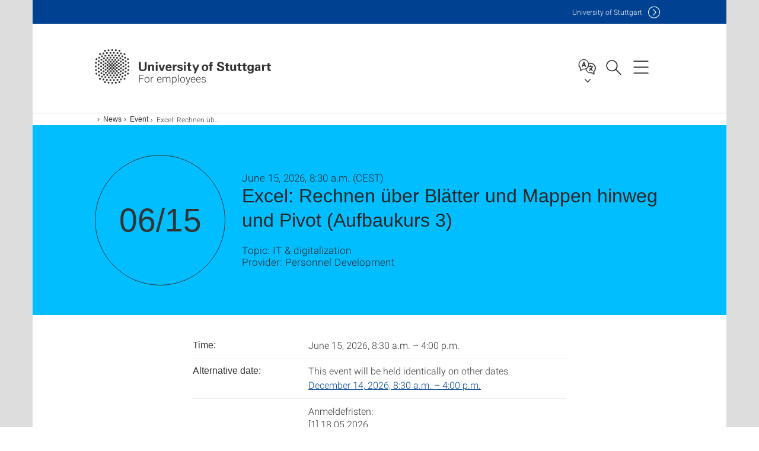

--- FILE ---
content_type: text/html;charset=UTF-8
request_url: https://www.beschaeftigte.uni-stuttgart.de/en/news/event/Excel-2016-Rechnen-ueber-Blaetter-und-Mappen-hinweg-und-Pivot-Aufbaukurs-3/
body_size: 48550
content:
<!DOCTYPE html>
<!--[if lt IE 7]>      <html lang="de" class="no-js lt-ie9 lt-ie8 lt-ie7"> <![endif]-->
<!--[if IE 7]>         <html lang="de" class="no-js lt-ie9 lt-ie8"> <![endif]-->
<!--[if IE 8]>         <html lang="de" class="no-js lt-ie9"> <![endif]-->
<!--[if gt IE 8]><!-->


<!--
===================== version="0.1.29" =====================
-->

<html lang="en" class="no-js"> <!--<![endif]-->

<head>

<!-- start metadata (_metadata.hbs) -->
	<meta charset="UTF-8">
	<meta http-equiv="X-UA-Compatible" content="IE=edge"/>
	<meta name="creator" content="TIK" />
	<meta name="Publisher" content="Universität Stuttgart - TIK" />
	<meta name="Copyright" content="Universität Stuttgart" />
	<meta name="Content-language" content="en" />
	<meta name="Page-type" content="Bildungseinrichtung" />
	<meta name="viewport" content="width=device-width, initial-scale=1.0, shrink-to-fit=no"/>
	<meta name="robots" content="index, follow" />
	<meta name="system" content="20.0.18" />
	<meta name="template" content="3.0" />
	<meta name="Description" content="Informationen für alle Mitarbeiterinnen und Mitarbeiter, Professorinnen und Professoren sowie alle Personen, die an und mit der Universität Stuttgart arbeiten."/>	
	<meta name="og:title" content="Event | For employees | University of Stuttgart" />
	<meta name="og:description" content="Informationen für alle Mitarbeiterinnen und Mitarbeiter, Professorinnen und Professoren sowie alle Personen, die an und mit der Universität Stuttgart arbeiten. "/>
	<title>Event | For employees | University of Stuttgart</title><!-- Ende metadata -->


<!-- Styles-Einbindung (_styles.hbs) -->
	<link rel="apple-touch-icon" sizes="180x180" href="/system/modules/de.stuttgart.uni.v3.basics/resources/favicons/apple-touch-icon.png">
            <link rel="icon" type="image/png" sizes="32x32" href="/system/modules/de.stuttgart.uni.v3.basics/resources/favicons/favicon-32x32.png">
            <link rel="icon" type="image/png" sizes="16x16" href="/system/modules/de.stuttgart.uni.v3.basics/resources/favicons/favicon-16x16.png">
            <link rel="manifest" href="/system/modules/de.stuttgart.uni.v3.basics/resources/favicons/site.webmanifest">
            <link rel="mask-icon" href="/system/modules/de.stuttgart.uni.v3.basics/resources/favicons/safari-pinned-tab.svg" color="#ffffff">
            <meta name="msapplication-TileColor" content="#ffffff">
            <meta name="theme-color" content="#ffffff">
		
<link rel="stylesheet" href="/system/modules/de.stuttgart.uni.v3.basics/resources/css/styles.css" type="text/css" >
<link rel="stylesheet" href="/system/modules/de.stuttgart.uni.v3.basics/resources/css/tik.css" type="text/css" >
<link rel="stylesheet" href="/system/modules/de.stuttgart.uni.v3.basics/resources/css/jquery-ui/jquery-ui-1.11.4.min.css" type="text/css" >
<link rel="stylesheet" href="/system/modules/de.stuttgart.uni.v3.basics/resources/css/fancybox/jquery.fancybox357.min.css" type="text/css" >
<link rel="stylesheet" href="/system/modules/de.stuttgart.uni.v3.basics/resources/css/footer/footer.css" type="text/css" >
<link rel="stylesheet" href="/system/modules/de.stuttgart.uni.v3.basics/resources/css/linkgruppen/linkgruppen.css" type="text/css" >
<style type="text/css">
.newsstream-folgeseite .generic-list .generic-list-item picture {
  display: inline-block;
  margin: -10px -15px 15px -15px;
  width: calc(100% + 30px);
}


</style>
<!-- Ende Styles-Einbindung -->

	<!-- Scripts
	================================================== --> 
	
	
<script src="/system/modules/de.stuttgart.uni.v3.basics/resources/js/bootstrap.js"></script>
<script src="/system/modules/de.stuttgart.uni.v3.basics/resources/js/aperto-bootstrap-ie-workaround.js"></script>
<script src="/system/modules/de.stuttgart.uni.v3.basics/resources/js/tik.js"></script>
<script src="/system/modules/de.stuttgart.uni.v3.basics/resources/js/jquery-ui/jquery-ui-1.11.4.min.js"></script>
<script src="/system/modules/de.stuttgart.uni.filters/resources/js/filters.js"></script>
<script src="/system/modules/de.stuttgart.uni.v3.basics/resources/js/fancybox/jquery.fancybox357.min.js"></script>
<script src="/system/modules/de.stuttgart.uni.v3.basics/resources/js/tippy-popper/popper.min.js"></script>
<script src="/system/modules/de.stuttgart.uni.v3.basics/resources/js/tippy-popper/tippy.min.js"></script>
<script src="/system/modules/de.stuttgart.uni.v3.zsb/resources/videointerview/js/dash.all.min.js"></script><style>
		.page-wrap > #page-complete > .container-fluid > .row > div > .row > .col-xs-12,
		.page-wrap > #page-complete > .container-fluid > .row > div > .row > .col-sm-12,
		.page-wrap > #page-complete > .container-fluid > .row > div > .row > .col-md-12,
		.page-wrap > #page-complete > .container-fluid > .row > div > .row > .col-lg-12,
		.page-wrap > #page-complete > .container > .row > div > .row > .col-xs-12,
		.page-wrap > #page-complete > .container > .row > div > .row > .col-sm-12,
		.page-wrap > #page-complete > .container > .row > div > .row > .col-md-12,
		.page-wrap > #page-complete > .container > .row > div > .row > .col-lg-12 {
			padding: 0;
		}
	</style>
</head>

<body class=" is-detailpage  is-not-editmode  lang-en ">

<!--googleoff: snippet-->
	
	<!-- start skiplinks (_skiplinks.hbs)-->
	<div class="skip">
		<ul>
			<li><a href="#main">jump to content</a></li>
			<li><a href="#footer">jump to footer</a></li>
		</ul>
	</div>
	<!-- end skiplinks -->

	<!--googleon: snippet-->
	<div  id="header" ><div class="header" data-id="id-eeada96e">
      <span data-anchor id="id-eeada96e"></span>
              <!-- start header (_header.hbs) -->
              <header class="b-page-header is-subidentity" data-headercontroller="">
                <div class="container">
                  <div class="container-inner">
                    <div class="row">
                      <a class="b-logo" href="https://www.beschaeftigte.uni-stuttgart.de/en/">
                        <!--[if gt IE 8]><!-->
                          <img class="logo-rectangle" src="/system/modules/de.stuttgart.uni.v3.basics/resources/img/svg/logo-en.svg" alt="Logo: Universität Stuttgart - zur Startseite" />
                        <img class="logo-rectangle-inverted" src="/system/modules/de.stuttgart.uni.v3.basics/resources/img/svg/logo-inverted-en.svg" alt="Logo: Universität Stuttgart - zur Startseite" />
                        <!--<![endif]-->
                        <!--[if lt IE 9]>
                        <img class="logo-rectangle" src="/system/modules/de.stuttgart.uni.v3.basics/resources/img/png/logo-en.png" alt="Logo: Universität Stuttgart - zur Startseite" />
                        <img class="logo-rectangle-inverted" src="/system/modules/de.stuttgart.uni.v3.basics/resources/img/svg/logo-inverted-en.png" alt="Logo: Universität Stuttgart - zur Startseite" />
                        <![endif]-->

                        <span  class="subidentity ">For employees</span>
                        </a>
                      <div class="header-box">

                        <div class="mainidentity">
                              <div class="container-inner">
                                <a href="https://www.uni-stuttgart.de/en/">Uni<span class="hideonmobile">versity of Stuttgart </span></a>
                                </div>
                            </div>
                            <div class="language">
                          <div class="language-box">
                            <span id="language-menu-title" data-tippy-content="Language of this page" data-tippy-placement="left">Language of this page</span>

                            <ul id="language-menu-options" aria-labelledby="language-menu-title" role="menu">
                                <li><a id="localelink" href="https://www.beschaeftigte.uni-stuttgart.de/uni-aktuell/veranstaltung/Excel-Rechnen-ueber-Blaetter-und-Mappen-hinweg-und-Pivot-Aufbaukurs-3/" lang="de"><abbr data-tippy-content="Sprache wechseln: Deutsch" data-tippy-placement="left">de</abbr></a></li>
                                                <li class="current-language"><strong><abbr data-tippy-content="Current language: American English" data-tippy-placement="left">en</abbr></strong></li></ul>
                            </div>
                        </div>
                        <div id="search" class="search">
                          <button aria-controls="search-box" aria-expanded="false" data-href="#search-box" data-tippy-content="Search" data-tippy-placement="left"><span>Search</span>
                          </button>
                        </div>
                        <div class="nav-button">
								<button class="lines-button" aria-controls="main-nav" aria-expanded="false" data-href="#b-page-nav" data-tippy-content="Main navigation" data-tippy-placement="left">
									<span class="lines">Main navigation</span>
								</button>
							</div>
						<div class="login-main-desktop"></div>
                      </div>
                    </div>
                  </div>
                </div>
                <!-- Start Suche (_search.hbs) -->
                <div class="search-box js-visible" id="search-box" aria-hidden="true">
                  <h2>Search</h2>
                  <div class="container" role="tabpanel">
                    <div class="search-box-inner">
                      <form action="https://www.beschaeftigte.uni-stuttgart.de/en/search/">
                        <fieldset>
                          <div class="form-label col-sm-12">
                            <label for="global-search">Suche</label>
                            <input type="search" name="q" placeholder="Search for topics, people, ..." id="global-search" class="autosuggest" />
                          </div>
                          <div class="button">
                            <input aria-label="Start search" type="submit" value="search">
                          </div>
                        </fieldset>
                        <input type="hidden" name="lq" value="" />
                        <input type="hidden" name="reloaded" value=""/>                       
                        <input type="hidden" name="restriction" value="false"/>
                        </form>
                    </div>
                  </div>
                </div>
                <!-- Ende Suche -->
                <div class="login-main-mobile js-visible" aria-hidden="false"></div>
                <!-- Ende Login -->
              </header>
              <!-- Ende header -->

              <div class="b-page-nav is-subidentity" id="main-nav" aria-hidden="true">
                <div class="container">
                  <div class="container-inner">
                    <div class="fixed-wrapper">
                      <a class="backto" href="#">back</a>
                      <div class="location" aria-hidden="true">
                        <ul>
                          <li class="on"><span></span></li>
                            <li><span></span></li>
                          <li><span></span></li>
                          <li><span></span></li>
                          <li><span></span></li>
                        </ul>
                      </div>
                    </div>

                    <div class="scroll-wrapper">
                      <p class="nav-empty-note"><a href="https://www.beschaeftigte.uni-stuttgart.de/">Find more content on our German website. <br>Click here to change to German.</a></p>
                      <nav class="main-navigation" aria-label="Main navigation">
                        <div class="menu-group-box" >
                          <div class="menu-box" data-level="show-level-0">
                            <div class="viewbox" style="position:relative;">
                              <div class="wrapper" style="width: 100%; height: 100%;">
                                <ul class="menu level-0 " id="level-0-0">
	<li class="has-menu"><a href="#level-1-0">News</a></li>
	<li class="has-menu"><a href="#level-1-1">Services</a></li>
	<li class="has-menu"><a href="#level-1-2">Research and transfer</a></li>
	<li class="has-menu"><a href="#level-1-3">Teaching</a></li>
	<li class="has-menu"><a href="#level-1-4">Life-long learning</a></li>
	<li class="has-menu"><a href="#level-1-5">Campus life</a></li>
</ul>
	<ul class="menu level-1 " id="level-1-5" data-parent="#level-0-0" >
		<li class="overview"><a href="https://www.beschaeftigte.uni-stuttgart.de/en/campus-life/">Campus life</a></li>
		<li><a href="https://www.beschaeftigte.uni-stuttgart.de/en/campus-life/university-groups/">University groups</a></li>
	</ul>
	<ul class="menu level-1 " id="level-1-4" data-parent="#level-0-0" >
		<li class="overview"><a href="https://www.beschaeftigte.uni-stuttgart.de/en/life-long-learning/">Life-long learning</a></li>
		<li class="has-menu"><a href="#level-2-8">Stays abroad for employees</a></li>
		<li class="has-menu"><a href="#level-2-9">Early career researchers</a></li>
	</ul>
		<ul class="menu level-2 " id="level-2-9" data-parent="#level-1-4" >
			<li class="overview"><a href="https://www.beschaeftigte.uni-stuttgart.de/en/life-long-learning/early-career-researchers/">Early career researchers</a></li>
			<li><a href="https://www.beschaeftigte.uni-stuttgart.de/en/life-long-learning/early-career-researchers/certificate-gender-and-diversity/">Certificate Gender and Diversity</a></li>
			<li><a href="https://www.beschaeftigte.uni-stuttgart.de/en/life-long-learning/early-career-researchers/certificate-program-professorship/">Certificate program professorship</a></li>
		</ul>
		<ul class="menu level-2 " id="level-2-8" data-parent="#level-1-4" >
			<li class="overview"><a href="https://www.beschaeftigte.uni-stuttgart.de/en/life-long-learning/stays-abroad-for-employees/">Stays abroad for employees</a></li>
			<li><a href="https://www.beschaeftigte.uni-stuttgart.de/en/life-long-learning/stays-abroad-for-employees/global-glimpse/">Global Glimpse</a></li>
		</ul>
	<ul class="menu level-1 active-list" id="level-1-0" data-parent="#level-0-0"  style="display: block;" aria-expanded="true">
		<li class="overview"><a href="https://www.beschaeftigte.uni-stuttgart.de/en/news/">News</a></li>
		<li><a href="https://www.beschaeftigte.uni-stuttgart.de/en/news/event/" class="active">Event</a></li>
	</ul>
	<ul class="menu level-1 " id="level-1-2" data-parent="#level-0-0" >
		<li class="overview"><a href="https://www.beschaeftigte.uni-stuttgart.de/en/research/">Research and transfer</a></li>
		<li><a href="https://www.beschaeftigte.uni-stuttgart.de/en/research/export-control/">Export control</a></li>
		<li class="has-menu"><a href="#level-2-4">Support for researchers</a></li>
	</ul>
		<ul class="menu level-2 " id="level-2-4" data-parent="#level-1-2" >
			<li class="overview"><a href="https://www.beschaeftigte.uni-stuttgart.de/en/research/support-for-researchers/">Support for researchers</a></li>
			<li><a href="https://www.beschaeftigte.uni-stuttgart.de/en/research/support-for-researchers/ethics-committee/">Ethics Committee</a></li>
		</ul>
	<ul class="menu level-1 " id="level-1-1" data-parent="#level-0-0" >
		<li class="overview"><a href="https://www.beschaeftigte.uni-stuttgart.de/en/services/">Services</a></li>
		<li class="has-menu"><a href="#level-2-1">My place of work</a></li>
		<li class="has-menu"><a href="#level-2-2">IT and communication</a></li>
	</ul>
		<ul class="menu level-2 " id="level-2-2" data-parent="#level-1-1" >
			<li class="overview"><a href="https://www.beschaeftigte.uni-stuttgart.de/en/services/it-communication/">IT and communication</a></li>
			<li><a href="https://www.beschaeftigte.uni-stuttgart.de/en/services/it-communication/use-of-ai-systems/">Use of AI systems</a></li>
		</ul>
		<ul class="menu level-2 " id="level-2-1" data-parent="#level-1-1" >
			<li class="overview"><a href="https://www.beschaeftigte.uni-stuttgart.de/en/services/my-place-of-work/">My place of work</a></li>
			<li><a href="https://www.beschaeftigte.uni-stuttgart.de/en/services/my-place-of-work/getting-started/">Your path to getting started</a></li>
			<li class="has-menu"><a href="#level-3-1">Workplace health promotion</a></li>
			<li class="has-menu"><a href="#level-3-2">Work & family</a></li>
		</ul>
			<ul class="menu level-3 " id="level-3-2" data-parent="#level-2-1" >
				<li class="overview"><a href="https://www.beschaeftigte.uni-stuttgart.de/en/services/my-place-of-work/work-and-family/">Work & family</a></li>
				<li><a href="https://www.beschaeftigte.uni-stuttgart.de/en/services/my-place-of-work/work-and-family/childcare/">Childcare</a></li>
			</ul>
			<ul class="menu level-3 " id="level-3-1" data-parent="#level-2-1" >
				<li class="overview"><a href="https://www.beschaeftigte.uni-stuttgart.de/en/services/my-place-of-work/workplace-health-promotion/">Workplace health promotion</a></li>
				<li><a href="https://www.beschaeftigte.uni-stuttgart.de/en/services/my-place-of-work/workplace-health-promotion/mental-health-first-aiders/">Mental health first aiders</a></li>
			</ul>
	<ul class="menu level-1 " id="level-1-3" data-parent="#level-0-0" >
		<li class="overview"><a href="https://www.beschaeftigte.uni-stuttgart.de/en/teaching/">Teaching</a></li>
		<li class="has-menu"><a href="#level-2-5">Study organization</a></li>
		<li class="has-menu"><a href="#level-2-6">Quality development</a></li>
		<li class="has-menu"><a href="#level-2-7">Digital teaching</a></li>
	</ul>
		<ul class="menu level-2 " id="level-2-7" data-parent="#level-1-3" >
			<li class="overview"><a href="https://www.beschaeftigte.uni-stuttgart.de/en/teaching/digital-teaching/">Digital teaching</a></li>
			<li><a href="https://www.beschaeftigte.uni-stuttgart.de/en/teaching/digital-teaching/use-of-ai-in-teaching/">Use of AI in teaching</a></li>
			<li><a href="https://www.beschaeftigte.uni-stuttgart.de/en/teaching/digital-teaching/oer/">Open Educational Ressources</a></li>
		</ul>
		<ul class="menu level-2 " id="level-2-6" data-parent="#level-1-3" >
			<li class="overview"><a href="https://www.beschaeftigte.uni-stuttgart.de/en/teaching/quality-development/">Quality development</a></li>
			<li><a href="https://www.beschaeftigte.uni-stuttgart.de/en/teaching/quality-development/surveys/">Surveys</a></li>
			<li><a href="https://www.beschaeftigte.uni-stuttgart.de/en/teaching/quality-development/quality-assurance/">Quality assurance</a></li>
			<li><a href="https://www.beschaeftigte.uni-stuttgart.de/en/teaching/quality-development/key-data-portal/">Key data portal</a></li>
		</ul>
		<ul class="menu level-2 " id="level-2-5" data-parent="#level-1-3" >
			<li class="overview"><a href="https://www.beschaeftigte.uni-stuttgart.de/en/teaching/study-organization/">Study organization</a></li>
			<li><a href="https://www.beschaeftigte.uni-stuttgart.de/en/teaching/study-organization/contact/">Contact</a></li>
			<li class="has-menu"><a href="#level-3-6">Campus instructions</a></li>
		</ul>
			<ul class="menu level-3 " id="level-3-6" data-parent="#level-2-5" >
				<li class="overview"><a href="https://www.beschaeftigte.uni-stuttgart.de/en/teaching/study-organization/campus-instructions/">Campus instructions</a></li>
				<li><a href="https://www.beschaeftigte.uni-stuttgart.de/en/teaching/study-organization/campus-instructions/authorizations-in-campus/">Authorizations in Campus</a></li>
				<li class="has-menu"><a href="#level-4-3">Course management</a></li>
				<li class="has-menu"><a href="#level-4-4">Exam administration</a></li>
				<li class="has-menu"><a href="#level-4-5">Module management</a></li>
				<li><a href="https://www.beschaeftigte.uni-stuttgart.de/en/teaching/study-organization/campus-instructions/generic-search/">Generic Search</a></li>
				<li><a href="https://www.beschaeftigte.uni-stuttgart.de/en/teaching/study-organization/campus-instructions/my-calendar/">(My) Calendar</a></li>
				<li><a href="https://www.beschaeftigte.uni-stuttgart.de/en/teaching/study-organization/campus-instructions/switch-to-student-perspective/">Switch to student perspective</a></li>
				<li class="has-menu"><a href="#level-4-9">Room management</a></li>
				<li class="has-menu"><a href="#level-4-10">Application, Admission, and Enrollment</a></li>
			</ul>
				<ul class="menu level-4 " id="level-4-10" data-parent="#level-3-6" >
					<li class="overview"><a href="https://www.beschaeftigte.uni-stuttgart.de/en/teaching/study-organization/campus-instructions/application-admission-enrollment/">Application, Admission, and Enrollment</a></li>
					<li><a href="https://www.beschaeftigte.uni-stuttgart.de/en/teaching/study-organization/campus-instructions/application-admission-enrollment/applications-examination-committee/">Applications – Examination Committees (App)</a></li>
					<li><a href="https://www.beschaeftigte.uni-stuttgart.de/en/teaching/study-organization/campus-instructions/application-admission-enrollment/review-right-to-admission-to-examinations/">Review right to admission to examinations (Instructions)</a></li>
					<li><a href="https://www.beschaeftigte.uni-stuttgart.de/en/teaching/study-organization/campus-instructions/application-admission-enrollment/enter-placement-into-higher-academic-semester/">Enter Placement into a Higher Academic Semester (Instructions)</a></li>
				</ul>
				<ul class="menu level-4 " id="level-4-3" data-parent="#level-3-6" >
					<li class="overview"><a href="https://www.beschaeftigte.uni-stuttgart.de/en/teaching/study-organization/campus-instructions/course-management/">Course management</a></li>
					<li><a href="https://www.beschaeftigte.uni-stuttgart.de/en/teaching/study-organization/campus-instructions/course-management/course-administration/">Course Administration</a></li>
					<li><a href="https://www.beschaeftigte.uni-stuttgart.de/en/teaching/study-organization/campus-instructions/course-management/all-courses/">All Courses</a></li>
					<li><a href="https://www.beschaeftigte.uni-stuttgart.de/en/teaching/study-organization/campus-instructions/course-management/manage-courses/">Manage Courses</a></li>
					<li><a href="https://www.beschaeftigte.uni-stuttgart.de/en/teaching/study-organization/campus-instructions/course-management/course-parameters/">Course Parameters</a></li>
					<li><a href="https://www.beschaeftigte.uni-stuttgart.de/en/teaching/study-organization/campus-instructions/course-management/ilias/">Set Up ILIAS Courses</a></li>
					<li><a href="https://www.beschaeftigte.uni-stuttgart.de/en/teaching/study-organization/campus-instructions/course-management/course-description/">Course Description</a></li>
					<li><a href="https://www.beschaeftigte.uni-stuttgart.de/en/teaching/study-organization/campus-instructions/course-management/managing-appointments/">Managing Appointments</a></li>
					<li><a href="https://www.beschaeftigte.uni-stuttgart.de/en/teaching/study-organization/campus-instructions/course-management/course-status/">Course Status</a></li>
					<li><a href="https://www.beschaeftigte.uni-stuttgart.de/en/teaching/study-organization/campus-instructions/course-management/group-participant-administration/">Group and Participant Administration</a></li>
				</ul>
				<ul class="menu level-4 " id="level-4-4" data-parent="#level-3-6" >
					<li class="overview"><a href="https://www.beschaeftigte.uni-stuttgart.de/en/teaching/study-organization/campus-instructions/exam-administration/">Exam administration</a></li>
					<li><a href="https://www.beschaeftigte.uni-stuttgart.de/en/teaching/study-organization/campus-instructions/exam-administration/exam-management/">(My) Exam Management</a></li>
					<li><a href="https://www.beschaeftigte.uni-stuttgart.de/en/teaching/study-organization/campus-instructions/exam-administration/my-theses/">My Theses</a></li>
					<li><a href="https://www.beschaeftigte.uni-stuttgart.de/en/teaching/study-organization/campus-instructions/exam-administration/exam-planning-properties/">Exam Planning Properties</a></li>
					<li><a href="https://www.beschaeftigte.uni-stuttgart.de/en/teaching/study-organization/campus-instructions/exam-administration/manage-exam-dates/">Manage exam dates</a></li>
					<li><a href="https://www.beschaeftigte.uni-stuttgart.de/en/teaching/study-organization/campus-instructions/exam-administration/recording-grades/">Recording grades</a></li>
					<li><a href="https://www.beschaeftigte.uni-stuttgart.de/en/teaching/study-organization/campus-instructions/exam-administration/correcting-grades/">Correcting grades</a></li>
				</ul>
				<ul class="menu level-4 " id="level-4-5" data-parent="#level-3-6" >
					<li class="overview"><a href="https://www.beschaeftigte.uni-stuttgart.de/en/teaching/study-organization/campus-instructions/module-management/">Module management</a></li>
					<li><a href="https://www.beschaeftigte.uni-stuttgart.de/en/teaching/study-organization/campus-instructions/module-management/all-study-programs/">All Study Programs</a></li>
					<li><a href="https://www.beschaeftigte.uni-stuttgart.de/en/teaching/study-organization/campus-instructions/module-management/my-modules/">My Modules</a></li>
					<li><a href="https://www.beschaeftigte.uni-stuttgart.de/en/teaching/study-organization/campus-instructions/module-management/module-assignments/">Module Assignments</a></li>
					<li><a href="https://www.beschaeftigte.uni-stuttgart.de/en/teaching/study-organization/campus-instructions/module-management/module-catalog/">Module Catalog</a></li>
					<li><a href="https://www.beschaeftigte.uni-stuttgart.de/en/teaching/study-organization/campus-instructions/module-management/module-description/">Module Description</a></li>
					<li><a href="https://www.beschaeftigte.uni-stuttgart.de/en/teaching/study-organization/campus-instructions/module-management/exam-planning-objects/">Exam Planning Objects</a></li>
					<li><a href="https://www.beschaeftigte.uni-stuttgart.de/en/teaching/study-organization/campus-instructions/module-management/assigning-course-module/">Assigning the Course to the Module</a></li>
					<li><a href="https://www.beschaeftigte.uni-stuttgart.de/en/teaching/study-organization/campus-instructions/module-management/semester-recommendations/">Semester Recommendations </a></li>
					<li><a href="https://www.beschaeftigte.uni-stuttgart.de/en/teaching/study-organization/campus-instructions/module-management/scheduling-compatibility/">Scheduling Compatibility</a></li>
				</ul>
				<ul class="menu level-4 " id="level-4-9" data-parent="#level-3-6" >
					<li class="overview"><a href="https://www.beschaeftigte.uni-stuttgart.de/en/teaching/study-organization/campus-instructions/room-management/">Room management</a></li>
					<li><a href="https://www.beschaeftigte.uni-stuttgart.de/en/teaching/study-organization/campus-instructions/room-management/my-resource-management/">My Resource Management </a></li>
					<li><a href="https://www.beschaeftigte.uni-stuttgart.de/en/teaching/study-organization/campus-instructions/room-management/search-for-available-rooms/">Search available rooms</a></li>
					<li><a href="https://www.beschaeftigte.uni-stuttgart.de/en/teaching/study-organization/campus-instructions/room-management/instructions-for-room-management/">Instructions for Room Management</a></li>
				</ul>
<!-- Navigation: 17 µs --></div>

                            </div>
                          </div>
                        </div>
                      </nav>
                      <a href="#closeNavigation" class="close-nav">close navigation</a>
                      </div>

                  </div><!-- container-inner -->
                </div><!--  container -->
              </div></div>
    <script type="module">
      
      import Login from '/system/modules/de.stuttgart.uni.v3.basics/resources/js/login.mjs'
      new Login("en", "", "", "", "", "", "", "", "", true).init()
    </script>
  </div><div id="wrapper" class="is-subidentity">
		<div id="content">
			<main id="main" class="r-main">
				<div class="main__wrapper" data-js-id="container">
                    <noscript>
                        <div class="alert alert-danger">For full functionality of this site it is necessary to enable JavaScript. Here are the <a href="https://enablejavascript.co/" target="_blank">instructions how to enable JavaScript in your web browser</a>.</div></noscript>
					<!-- Start Segment -->
					<div class="segment is-border-top">
							<div class="container">
								<div class="container-inner">
									<div class="row">
										<div class="col-md-12">
											<!-- Start Breadcrumb (_breadcrumb.hbs) -->
											<nav class="b-breadscroller--default" data-css="b-breadscroller" data-js-module="breadscroller" aria-label="breadcrumb">
													<!--googleoff: snippet-->
													<h2 class="breadscroller__headline">Position within the page tree</h2>
													<div class="breadscroller__controls" data-js-atom="breadscroller-controls">
														<button class="breadscroller__controls-btn is-back" data-js-atom="breadscroller-controls-back">
															<span>Move path to the left</span>
														</button>
														<button class="breadscroller__controls-btn is-forward" data-js-atom="breadscroller-controls-forward">
															<span>Move path to the right</span>
														</button>
													</div>
													<!--googleon: snippet-->
													<div class="breadscroller__content" data-js-atom="breadscroller-container">
														<ol class="breadscroller__list" data-js-atom="breadscroller-list">

															<li class="breadscroller__list-item">
																				<a href="https://www.beschaeftigte.uni-stuttgart.de/en/" class="breadscroller__list-element">Staff</a>
																			</li>
																		<li class="breadscroller__list-item">
																				<a href="https://www.beschaeftigte.uni-stuttgart.de/en/news/" class="breadscroller__list-element">News</a>
																			</li>
																		<li class="breadscroller__list-item">
																							<a href="https://www.beschaeftigte.uni-stuttgart.de/en/news/event/" class="breadscroller__list-element">Event</a>
																						</li>
																						<li class="breadscroller__list-item">
																							<span class="breadscroller__list-element is-active" data-tippy-content="Excel: Rechnen über Blätter und Mappen hinweg und Pivot (Aufbaukurs 3)">Excel: Rechnen über Blätter und Mappen hinweg und Pivot (Aufbaukurs 3)</span>
																						</li>
																					</ol>
													</div>
												</nav>	
												<!-- Ende Breadcrumb -->
											<!-- Breadcrumb: 601 µs --></div>
									</div>
								</div><!--  container-inner -->
							</div><!-- container -->
						</div>
					<!-- End Segment -->

					<div  id="introDetailonly" ><div class="event">
				<div class="segment is-bg-blue is-margin-bottom ">
	<div class="container">
		<div class="container-inner">
			<div class="row">
<span data-anchor id="id-<us:id />"></span>
									<!-- Start Intro-Teaser Default -->
									<div class="c-intro-teaser--events" data-css="c-intro-teaser">
										<div class="intro-teaser__wrapper">
											<div class="intro-teaser__event col-md-3 col-sm-4 col-xs-12">
												<div class="intro-teaser__event-box">
													<div class="intro-teaser__event-content">
														<span class="intro-teaser__event-date" aria-hidden="true">06/15</span>
													</div>
												</div>
											</div>
											<div class="intro-teaser__content col-md-9 col-sm-8 col-xs-12">
												<div class="reverse-order">
													<h1 class="intro-teaser__headline">Excel: Rechnen über Blätter und Mappen hinweg und Pivot (Aufbaukurs 3)</h1>
													<p class="intro-teaser__kicker">June 15, 2026, 8:30 a.m. (CEST)</p>
												</div>
												<p>
													Topic: 
																IT &amp; digitalization<br />
															Provider: Personnel Development</p>
											</div>
										</div>
									</div>
									<!-- End Intro-Teaser Default -->
											</div>
		</div>
	</div>
</div>
<div class="segment">
	<div class="container">
		<div class="container-inner">
			<div class="row">
				<div class="col-md-8 col-md-offset-2">
<table class="structure-table separated" style="width: auto;">

										<tr>
												<th>Time:</th>
												<td>
												June 15, 2026, 8:30 a.m. – 4:00 p.m.</td>
											</tr>
										<tr>
												<th>
													Alternative date:
														</th>
												<td>
													This event will be held identically on other dates.<br />
													<ul class="list-unstyled">
													<li>
																	<a href="https://www.beschaeftigte.uni-stuttgart.de/en/news/event/Excel-Rechnen-ueber-Blaetter-und-Mappen-hinweg-und-Pivot-Aufbaukurs-3/?inst=1797233400000">
																		December 14, 2026, 8:30 a.m. – 4:00 p.m.</a>
																		</li>
																</ul>
												</td>
											</tr>
										<tr>
												<th>&nbsp;</th>
												<td>Anmeldefristen:
<br>[1] 18.05.2026
<br>[2] 16.11.2026
<br> Nach Ablauf der Frist ist eine Anmeldung bei freien Plätzen weiterhin möglich. Sprechen Sie uns gerne an.</td>
											</tr>
										<tr>
												<th>Lecturer:</th>
												<td>Bernhard Priewe</td>
											</tr>
										<tr>
												<th>Event language:</th>
												<td>
													German</td>
											</tr>
										<tr>
													<th>This continuing education course is aimed at :</th>
													<td>Scientific employees, Technical and administrative employees</td>
												</tr>
											<tr>
												<th>Meeting mode:</th>
												<td>online</td>
											</tr>
										<tr>
												<th>Venue:</th>
												<td>Webex<br/>
</td>
											</tr>
											<tr>
											<th>Download as iCal:</th>
											<td><a href="/system/modules/de.stuttgart.uni.v3.basics/elements/ical.jsp?uuid=2f3a07d3-57fc-11ec-aa36-000e0c3db68b&__locale=en" title="Download .ics">
												<div style="display: inline-block;  margin-left:0px; opacity: 50%;">															
														<svg xmlns="http://www.w3.org/2000/svg" xmlns:sketch="http://www.bohemiancoding.com/sketch/ns" xmlns:xlink="http://www.w3.org/1999/xlink" height="16px" version="1.1" viewBox="0 0 16 16" width="16px"><title/><defs/><g fill="none" fill-rule="evenodd" id="Icons with numbers" stroke="none" stroke-width="1"><g fill="#000000" id="Group" transform="translate(-720.000000, -432.000000)"><path d="M721,446 L733,446 L733,443 L735,443 L735,446 L735,448 L721,448 Z M721,443 L723,443 L723,446 L721,446 Z M726,433 L730,433 L730,440 L732,440 L728,445 L724,440 L726,440 Z M726,433" id="Rectangle 217"/></g></g></svg>
													</div>
												</a>
											
											</td>
										</tr>
	
									</table>
									
										<p><strong></strong></p>
										<p>Sie lernen die Berechnungen im Excel über Tabellenblätter und Mappen hinweg durchzuführen, Bezüge und große Datenmengen nach unterschiedlichen Kriterien zusammenzufassen und zu analysieren.</p>
<p><strong>Vorkenntnisse</strong>: Excel Aufbaukurs: Excel: Listen effektiv sortieren, filtern, auswerten</p>
<p><strong>Inhalte</strong></p>
<ul>
<li>Text in Spalten aufteilen</li>
<li>Rechnen über Blätter und Mappen hinweg</li>
<li>Verschiedene Wege Verknüpfungen zu erstellen</li>
<li>Verknüpfungen bearbeiten und lösen</li>
<li>PivotTabellen erstellen und verändern</li>
<li>Auswertungsfunktionen</li>
<li>Gliedern und Filtern in PivotTabellen</li>
<li>Berechnete Felder hinzufügen</li>
<li>Formatierung und Darstellung ändern</li>
<li>PivotCharts erstellen</li>
<li>Darstellung der PivotTabellen steuern</li>
</ul><p>
												<a class="btn btn-default" role="button" style="margin-bottom:8px;" href="https://ilias3.uni-stuttgart.de/go/crs/4268051">Anmeldung 15.06.2026</a>&nbsp;
												<a class="btn btn-default" role="button" style="margin-bottom:8px;" href="https://ilias3.uni-stuttgart.de/go/crs/4268076">Anmeldung 14.12.2026</a>&nbsp;
												<a class="btn btn-default" role="button" style="margin-bottom:8px;" href="https://www.beschaeftigte.uni-stuttgart.de/weiterbildung/fort-und-weiterbildungsprogramm/">Zum Fort- und Weiterbildungsprogramm</a>&nbsp;
												</p>
										<div id="id-2f3a07d3" class="panel-group " role="tablist" aria-multiselectable="true">
<div class="panel panel-default ">
	<div class="panel-heading" role="tab">
		<h3 class="panel-title">
			<a role="button" data-toggle="collapse" data-parent="#id-2f3a07d3" href="#id-2f3a07d3-0-child" aria-expanded="true" class="collapsed">
				Contact</a>
			<span data-anchor id="id-2f3a07d3-0"></span>
		</h3>
	</div>
	<div id="id-2f3a07d3-0-child" class="panel-collapse collapse " role="tabpanel">
		<div class="panel-body">Personalentwicklung<br/>
Alina Gräber und Stefanie Weber<br/>
Phone:&nbsp;+49 711 685-82199 oder -81194<br/>
<a class="email" href="mailto:personalentwicklung@uni-stuttgart.de ">Email</a>								
	<br/></div>
	</div>
</div>

</div>
				</div>
			</div>
		</div>
	</div>
</div>
</div>

		</div><div  id="page-complete" ><div>
		<div class="segment colsfullwidth  segment--grey">
  <div class="container "><div class="col-md-12 oc-container-column" ><div class="linkgruppen pgelement" style="margin-bottom: 30px;" data-id="id-1c43336e">
			<span data-anchor id="id-1c43336e"></span>
					
					<div class="container linkgruppe">
						<div class="container-inner">
							<div class="row">

								<div class="col-md-12"><h2 class="storyteaser_headline" >Directly to</h2>
									</div>
								</div>

							<div class="row flexrow">
								
								<div class="col-xs-12 col-sm-6  st_extended flexcol squared">
                                        <span data-anchor id="id-1c43336e-1"></span>
										<div class="b-teaser ">
											<div class="teaser__wrapper">

												<div class="c-story-teaser--top-left" data-css="c-story-teaser">
													<span class="story-teaser__link"><div class="story-teaser__wrapper">
															<div class="story-teaser__figure">
																<figure class="c-figure--story-teaser" data-css="c-figure">
																	<div class="figure__wrapper">
																		</div>
																</figure>
															</div>
															<div class="story-teaser__content">
																</div>
														</div>
													</span><div class="stex-content">

															<div class="linklist">
																			<ul class="linklist_standard">
																<li>
																			<a href="https://www.beschaeftigte.uni-stuttgart.de/en/life-long-learning/">All continuing education offers</a>
																							</li>
																	</ul>
																		</div>
															</div>
													</div>

												</div>
												
											</div>
									</div>
								</div>
							<div class="row">
								<div class="st_extended col-md-12">
									</div>
							</div>
						</div>
					</div></div>
	</div>  </div>
</div>
<div style="clear:both;"></div></div>	
<div>
		</div>	
<div>
		</div>	
</div><div  id="contactDetailonly" ></div></div>
			</main><!-- end main -->
		</div><!-- end content -->
	</div><!-- end wrapper -->
			
		
	<!-- Start Footer (_footer.hbs) -->
	<footer class="r-page-footer">

		<div  id="footer" ><div class="footer-wrapper" data-id="id-95895f27">
                    <div class="global-rich-footer">
                        <span data-anchor id="id-95895f27"></span>
                        <div class="container">
                            <div class="container-inner">
                                <div class="row" style="margin-bottom:20px;">
                                    <div class="col-md-3">
                                        <a href="https://www.uni-stuttgart.de/en/">
                                                <img class="logo-rectangle-inverted-footer" src="/system/modules/de.stuttgart.uni.v3.basics/resources/img/svg/logo-inverted-en.svg" alt="Logo: Universität Stuttgart - zur Startseite" />
                                            </a>
                                        </div>
                                    <div class="col-md-9">
                                        <div class="col-md-12 c-linklist--footer-socials" data-css="c-linklist">
                                            <ul class="linklist__list">
                                                    <li class="linklist__entry"><a href="https://www.facebook.com/Universitaet.Stuttgart"                     class="linklist__link is-facebook"  target="_blank">Icon: Facebook</a><br>Facebook</li>
                                                    <li class="linklist__entry"><a href="https://www.instagram.com/unistuttgart/"                             class="linklist__link is-instagram" target="_blank">Icon: Instagram</a><br>Instagram</li>
                                                        <li class="linklist__entry"><a href="https://bsky.app/profile/unistuttgart.bsky.social"                   class="linklist__link is-bluesky"   target="_blank">Icon: Bluesky</a><br>Bluesky</li>
                                                    <li class="linklist__entry"><a href="https://bawü.social/@Uni_Stuttgart"                                  class="linklist__link is-mastodon"  target="_blank">Icon: Mastodon</a><br>Mastodon</li>
                                                    <li class="linklist__entry"><a href="https://www.youtube.com/user/UniStuttgartTV"                         class="linklist__link is-youtube"   target="_blank">Icon: YouTube</a><br>YouTube</li>
                                                    <li class="linklist__entry"><a href="https://www.linkedin.com/school/universit%C3%A4t-stuttgart/"         class="linklist__link is-linkedin"  target="_blank">Icon: LinkedIn</a><br>LinkedIn</li>
                                                    <li class="linklist__entry"><a href="https://www.usus.uni-stuttgart.de/en/" class="linklist__link is-usus"                     >Icon: USUS-Blog</a><br>USUS-Blog</li>
                                                    </ul>
                                            </div>
                                    </div>
                                </div>
                                <div class="row">
                                    <section class="col-md-3 col-sm-6 b-service-links">
                                            <div class="c-linklist--footer-service-links" data-css="c-linklist">
                                                <div class="linklist pgelement" style="margin-bottom: 30px;" data-id="id-25c4a5f0">
			<span data-anchor id="id-25c4a5f0"></span>
			
			<h3 class="linklist__title">Audience</h3>
									<ul class="linklist__list">
											<li class="linklist__entry">
														<a href="https://www.student.uni-stuttgart.de/en/" class="linklist__link">Students</a>
															</li>
												<li class="linklist__entry">
														<a href="https://www.beschaeftigte.uni-stuttgart.de/" class="linklist__link">Employees</a>
															</li>
												<li class="linklist__entry">
														<a href="https://www.uni-stuttgart.de/en/alumni-supporters/" class="linklist__link">Alumni and supporters</a>
															</li>
												<li class="linklist__entry">
														<a href="#" class="linklist__link">Industry</a>
															</li>
												</ul></div>
	</div>
                                        </section>
                                    <section class="col-md-3 col-sm-6 b-service-links">
                                            <div class="c-linklist--footer-service-links" data-css="c-linklist">
                                                <div class="linklist pgelement" style="margin-bottom: 30px;" data-id="id-25fdb752">
			<span data-anchor id="id-25fdb752"></span>
			
			<h3 class="linklist__title">Formalities</h3>
									<ul class="linklist__list">
											<li class="linklist__entry">
														<a href="https://www.uni-stuttgart.de/en/legal-notice/" class="linklist__link">Legal notice</a>
															</li>
												<li class="linklist__entry">
														<a href="https://www.uni-stuttgart.de/en/privacy-notice/" class="linklist__link">Privacy notice</a>
															</li>
												<li class="linklist__entry">
														<a href="https://www.uni-stuttgart.de/en/statement-accessibility/" class="linklist__link">Accessibility</a>
															</li>
												<li class="linklist__entry">
														<a href="https://www.uni-stuttgart.de/en/university/profile/certificates/" class="linklist__link">Certificates</a>
															</li>
												<li class="linklist__entry">
														<a href="https://www.uni-stuttgart.de/en/general-terms-and-conditions/" class="linklist__link">AGB</a>
															</li>
												</ul></div>
	</div>
                                        </section>
                                    <section class="col-md-3 col-sm-6 b-service-links">
                                            <div class="c-linklist--footer-service-links" data-css="c-linklist">
                                                <div class="linklist pgelement" style="margin-bottom: 30px;" data-id="id-263b5c94">
			<span data-anchor id="id-263b5c94"></span>
			
			<h3 class="linklist__title">Services</h3>
									<ul class="linklist__list">
											<li class="linklist__entry">
														<a href="https://www.uni-stuttgart.de/en/university/contact/" class="linklist__link">Contact</a>
															</li>
												<li class="linklist__entry">
														<a href="https://www.uni-stuttgart.de/en/press/" class="linklist__link">Press</a>
															</li>
												<li class="linklist__entry">
														<a href="https://www.stellenwerk.de/stuttgart/" class="linklist__link">Jobs</a>
															</li>
												<li class="linklist__entry">
														<a href="https://careers.uni-stuttgart.de/?locale=en_US" class="linklist__link">Apply for a Doctorate or Postdoc</a>
															</li>
												<li class="linklist__entry">
														<a href="https://unishop-stuttgart.de/en/" class="linklist__link">Uni-Shop</a>
															</li>
												</ul></div>
	</div>
                                        </section>
                                    <section class="col-md-3 col-sm-6 b-service-links">
                                            <div class="c-linklist--footer-service-links" data-css="c-linklist">
                                                <div class="linklist pgelement" style="margin-bottom: 30px;" data-id="id-267bc0f6">
			<span data-anchor id="id-267bc0f6"></span>
			
			<h3 class="linklist__title">Organization</h3>
									<ul class="linklist__list">
											<li class="linklist__entry">
														<a href="https://www.uni-stuttgart.de/en/university/faculties-institutes/" class="linklist__link">Faculties and Institutes</a>
															</li>
												<li class="linklist__entry">
														<a href="https://www.uni-stuttgart.de/en/university/facilities/" class="linklist__link">Facilities</a>
															</li>
												<li class="linklist__entry">
														<a href="https://www.uni-stuttgart.de/en/university/organization/administration/" class="linklist__link">Central Administration</a>
															</li>
												</ul></div>
	</div>
                                        </section>
                                    </div>
                            </div>
                        </div>
                    </div>
                </div>
            </div></footer>
	<!-- Ende footer-->	

	<div class="b-scroll-to-top" data-css="b-scroll-to-top" data-js-module="scroll-to-top">
		<a href="#wrapper" class="scroll-to-top__link" data-js-atom="to-top-link">To the top of the page</a>
	</div>
	
	<!-- Piwik Beginn -->
			<script>
			  var _paq = _paq || [];
			  _paq.push(['disableCookies']);
			  _paq.push(['trackPageView']);
			  _paq.push(['enableLinkTracking']);
			  _paq.push(['MediaAnalytics::enableDebugMode']);
			  (function() {
				var u="https://www.uni-stuttgart.de/piwik/";
				_paq.push(['setTrackerUrl', u+'piwik.php']);
				_paq.push(['setSiteId', 73]);
				var d=document, g=d.createElement('script'), s=d.getElementsByTagName('script')[0];
				g.type='text/javascript'; g.async=true; g.defer=true; g.src=u+'piwik.js'; s.parentNode.insertBefore(g,s);
			  })();
			</script>
			<noscript><p><img src="https://www.uni-stuttgart.de/piwik/piwik.php?idsite=73" style="border:0;" alt="" /></p></noscript>
			<!-- End Piwik Code -->
		</body>
</html>
<!-- Complete time for this page: 165 ms -->